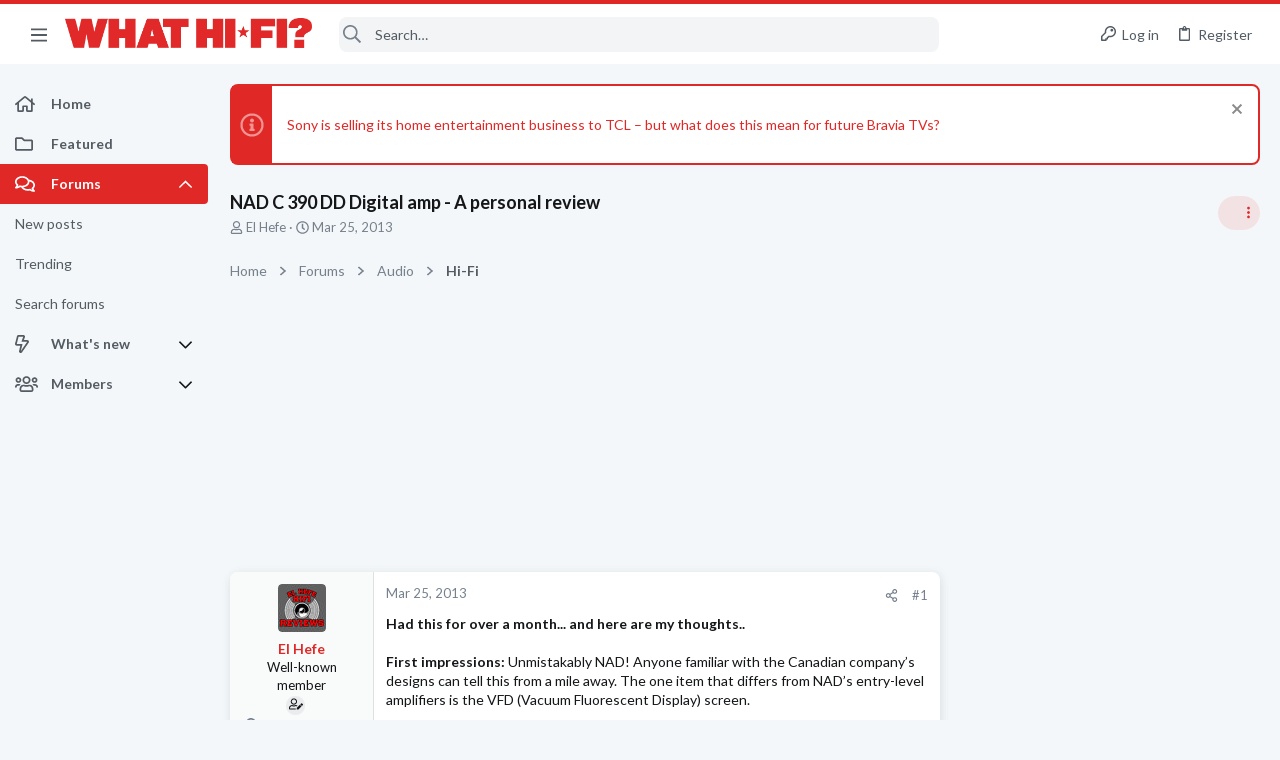

--- FILE ---
content_type: image/svg+xml
request_url: https://forums.whathifi.com/styles/medias/svg/Silver.svg
body_size: 496
content:
<svg id="Layer_1" data-name="Layer 1" xmlns="http://www.w3.org/2000/svg" viewBox="0 0 100 100"><defs><style>.cls-1{fill:#231f20;}</style></defs><title>Silver</title><ellipse class="cls-1" cx="50.4" cy="23.5" rx="12.67" ry="7.17"/><ellipse class="cls-1" cx="19.71" cy="57.49" rx="12.9" ry="7.17"/><ellipse class="cls-1" cx="82.25" cy="41.21" rx="12.67" ry="7.17"/><path class="cls-1" d="M33.72,66.26c-3.82,7.87-23.24,8.3-28-.1V60.9c5.85,7.1,20.05,8.42,28,0C33.7,63.48,33.64,64.42,33.72,66.26Z"/><path class="cls-1" d="M33.75,75c-3.81,7.86-23.24,8.29-28-.11V69.6c5.84,7.1,20,8.43,27.9,0C33.68,72.19,33.68,73.13,33.75,75Z"/><path class="cls-1" d="M33.72,75c-3.82,7.87-23.24,8.3-28-.11V69.6c5.85,7.11,20.05,8.43,28,0C33.7,72.19,33.64,73.13,33.72,75Z"/><path class="cls-1" d="M64.41,32.43c-3.82,7.87-23.24,8.3-28-.1V27.07c5.85,7.1,20,8.43,28,0C64.39,29.65,64.33,30.59,64.41,32.43Z"/><path class="cls-1" d="M64.41,40.87c-3.82,7.87-23.24,8.3-28-.1V35.51c5.85,7.1,20,8.43,28,0C64.39,38.09,64.33,39,64.41,40.87Z"/><path class="cls-1" d="M64.41,49c-3.82,7.87-23.24,8.3-28-.1V43.64c5.85,7.1,20,8.42,28,0C64.39,46.22,64.33,47.16,64.41,49Z"/><path class="cls-1" d="M64.41,57.81c-3.82,7.87-23.24,8.29-28-.11V52.44c5.85,7.1,20,8.43,28,0C64.39,55,64.33,56,64.41,57.81Z"/><path class="cls-1" d="M96.26,50.36c-3.81,7.87-23.24,8.3-28-.11V45c5.84,7.11,20,8.43,28,0C96.25,47.58,96.19,48.52,96.26,50.36Z"/><path class="cls-1" d="M96.26,59.07c-3.81,7.86-23.24,8.29-28-.11V53.7c5.84,7.1,20,8.43,28,0C96.25,56.29,96.19,57.22,96.26,59.07Z"/><path class="cls-1" d="M96.26,67.53c-3.81,7.87-23.24,8.29-28-.11V62.16c5.84,7.1,20,8.43,28,0C96.25,64.75,96.19,65.69,96.26,67.53Z"/><path class="cls-1" d="M64.41,66.26c-3.82,7.87-23.63,9-28-.1V60.9c5.85,7.1,20,8.42,28,0C64.39,63.48,64.33,64.42,64.41,66.26Z"/><path class="cls-1" d="M33.72,83.55c-4.35,7.33-23.24,8.3-28-.11V78.18c5.85,7.11,20.05,8.43,28,0C33.7,80.77,33.64,81.71,33.72,83.55Z"/></svg>